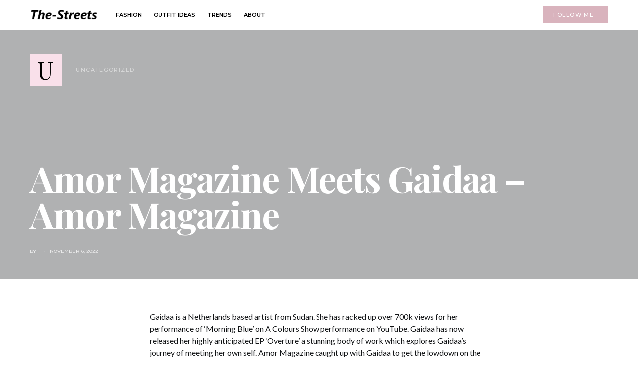

--- FILE ---
content_type: text/html; charset=UTF-8
request_url: https://www.the-streets.co.uk/amor-magazine-meets-gaidaa/
body_size: 15242
content:
<!doctype html>
<html lang="en-US">
<head><script>(function(w,i,g){w[g]=w[g]||[];if(typeof w[g].push=='function')w[g].push(i)})
(window,'GTM-NZTFNKK','google_tags_first_party');</script><script>(function(w,d,s,l){w[l]=w[l]||[];(function(){w[l].push(arguments);})('set', 'developer_id.dYzg1YT', true);
		w[l].push({'gtm.start':new Date().getTime(),event:'gtm.js'});var f=d.getElementsByTagName(s)[0],
		j=d.createElement(s);j.async=true;j.src='/t6rc/';
		f.parentNode.insertBefore(j,f);
		})(window,document,'script','dataLayer');</script>
	<meta charset="UTF-8" />
	<meta name="viewport" content="width=device-width, initial-scale=1" />
	<link rel="profile" href="https://gmpg.org/xfn/11" />
	<title>Amor Magazine Meets Gaidaa &#8211; Amor Magazine &#8211; The Streets | Fashion and Music</title>
<meta name='robots' content='max-image-preview:large' />
<link rel='dns-prefetch' href='//fonts.googleapis.com' />
<link rel="alternate" type="application/rss+xml" title="The Streets | Fashion and Music &raquo; Feed" href="https://www.the-streets.co.uk/feed/" />
<link rel="alternate" type="application/rss+xml" title="The Streets | Fashion and Music &raquo; Comments Feed" href="https://www.the-streets.co.uk/comments/feed/" />
<link rel="alternate" type="application/rss+xml" title="The Streets | Fashion and Music &raquo; Amor Magazine Meets Gaidaa &#8211; Amor Magazine Comments Feed" href="https://www.the-streets.co.uk/amor-magazine-meets-gaidaa/feed/" />
<link rel="alternate" title="oEmbed (JSON)" type="application/json+oembed" href="https://www.the-streets.co.uk/wp-json/oembed/1.0/embed?url=https%3A%2F%2Fwww.the-streets.co.uk%2Famor-magazine-meets-gaidaa%2F" />
<link rel="alternate" title="oEmbed (XML)" type="text/xml+oembed" href="https://www.the-streets.co.uk/wp-json/oembed/1.0/embed?url=https%3A%2F%2Fwww.the-streets.co.uk%2Famor-magazine-meets-gaidaa%2F&#038;format=xml" />
<style id='wp-img-auto-sizes-contain-inline-css'>
img:is([sizes=auto i],[sizes^="auto," i]){contain-intrinsic-size:3000px 1500px}
/*# sourceURL=wp-img-auto-sizes-contain-inline-css */
</style>
<style id='wp-emoji-styles-inline-css'>

	img.wp-smiley, img.emoji {
		display: inline !important;
		border: none !important;
		box-shadow: none !important;
		height: 1em !important;
		width: 1em !important;
		margin: 0 0.07em !important;
		vertical-align: -0.1em !important;
		background: none !important;
		padding: 0 !important;
	}
/*# sourceURL=wp-emoji-styles-inline-css */
</style>
<style id='wp-block-library-inline-css'>
:root{--wp-block-synced-color:#7a00df;--wp-block-synced-color--rgb:122,0,223;--wp-bound-block-color:var(--wp-block-synced-color);--wp-editor-canvas-background:#ddd;--wp-admin-theme-color:#007cba;--wp-admin-theme-color--rgb:0,124,186;--wp-admin-theme-color-darker-10:#006ba1;--wp-admin-theme-color-darker-10--rgb:0,107,160.5;--wp-admin-theme-color-darker-20:#005a87;--wp-admin-theme-color-darker-20--rgb:0,90,135;--wp-admin-border-width-focus:2px}@media (min-resolution:192dpi){:root{--wp-admin-border-width-focus:1.5px}}.wp-element-button{cursor:pointer}:root .has-very-light-gray-background-color{background-color:#eee}:root .has-very-dark-gray-background-color{background-color:#313131}:root .has-very-light-gray-color{color:#eee}:root .has-very-dark-gray-color{color:#313131}:root .has-vivid-green-cyan-to-vivid-cyan-blue-gradient-background{background:linear-gradient(135deg,#00d084,#0693e3)}:root .has-purple-crush-gradient-background{background:linear-gradient(135deg,#34e2e4,#4721fb 50%,#ab1dfe)}:root .has-hazy-dawn-gradient-background{background:linear-gradient(135deg,#faaca8,#dad0ec)}:root .has-subdued-olive-gradient-background{background:linear-gradient(135deg,#fafae1,#67a671)}:root .has-atomic-cream-gradient-background{background:linear-gradient(135deg,#fdd79a,#004a59)}:root .has-nightshade-gradient-background{background:linear-gradient(135deg,#330968,#31cdcf)}:root .has-midnight-gradient-background{background:linear-gradient(135deg,#020381,#2874fc)}:root{--wp--preset--font-size--normal:16px;--wp--preset--font-size--huge:42px}.has-regular-font-size{font-size:1em}.has-larger-font-size{font-size:2.625em}.has-normal-font-size{font-size:var(--wp--preset--font-size--normal)}.has-huge-font-size{font-size:var(--wp--preset--font-size--huge)}.has-text-align-center{text-align:center}.has-text-align-left{text-align:left}.has-text-align-right{text-align:right}.has-fit-text{white-space:nowrap!important}#end-resizable-editor-section{display:none}.aligncenter{clear:both}.items-justified-left{justify-content:flex-start}.items-justified-center{justify-content:center}.items-justified-right{justify-content:flex-end}.items-justified-space-between{justify-content:space-between}.screen-reader-text{border:0;clip-path:inset(50%);height:1px;margin:-1px;overflow:hidden;padding:0;position:absolute;width:1px;word-wrap:normal!important}.screen-reader-text:focus{background-color:#ddd;clip-path:none;color:#444;display:block;font-size:1em;height:auto;left:5px;line-height:normal;padding:15px 23px 14px;text-decoration:none;top:5px;width:auto;z-index:100000}html :where(.has-border-color){border-style:solid}html :where([style*=border-top-color]){border-top-style:solid}html :where([style*=border-right-color]){border-right-style:solid}html :where([style*=border-bottom-color]){border-bottom-style:solid}html :where([style*=border-left-color]){border-left-style:solid}html :where([style*=border-width]){border-style:solid}html :where([style*=border-top-width]){border-top-style:solid}html :where([style*=border-right-width]){border-right-style:solid}html :where([style*=border-bottom-width]){border-bottom-style:solid}html :where([style*=border-left-width]){border-left-style:solid}html :where(img[class*=wp-image-]){height:auto;max-width:100%}:where(figure){margin:0 0 1em}html :where(.is-position-sticky){--wp-admin--admin-bar--position-offset:var(--wp-admin--admin-bar--height,0px)}@media screen and (max-width:600px){html :where(.is-position-sticky){--wp-admin--admin-bar--position-offset:0px}}

/*# sourceURL=wp-block-library-inline-css */
</style><style id='global-styles-inline-css'>
:root{--wp--preset--aspect-ratio--square: 1;--wp--preset--aspect-ratio--4-3: 4/3;--wp--preset--aspect-ratio--3-4: 3/4;--wp--preset--aspect-ratio--3-2: 3/2;--wp--preset--aspect-ratio--2-3: 2/3;--wp--preset--aspect-ratio--16-9: 16/9;--wp--preset--aspect-ratio--9-16: 9/16;--wp--preset--color--black: #000000;--wp--preset--color--cyan-bluish-gray: #abb8c3;--wp--preset--color--white: #ffffff;--wp--preset--color--pale-pink: #f78da7;--wp--preset--color--vivid-red: #cf2e2e;--wp--preset--color--luminous-vivid-orange: #ff6900;--wp--preset--color--luminous-vivid-amber: #fcb900;--wp--preset--color--light-green-cyan: #7bdcb5;--wp--preset--color--vivid-green-cyan: #00d084;--wp--preset--color--pale-cyan-blue: #8ed1fc;--wp--preset--color--vivid-cyan-blue: #0693e3;--wp--preset--color--vivid-purple: #9b51e0;--wp--preset--gradient--vivid-cyan-blue-to-vivid-purple: linear-gradient(135deg,rgb(6,147,227) 0%,rgb(155,81,224) 100%);--wp--preset--gradient--light-green-cyan-to-vivid-green-cyan: linear-gradient(135deg,rgb(122,220,180) 0%,rgb(0,208,130) 100%);--wp--preset--gradient--luminous-vivid-amber-to-luminous-vivid-orange: linear-gradient(135deg,rgb(252,185,0) 0%,rgb(255,105,0) 100%);--wp--preset--gradient--luminous-vivid-orange-to-vivid-red: linear-gradient(135deg,rgb(255,105,0) 0%,rgb(207,46,46) 100%);--wp--preset--gradient--very-light-gray-to-cyan-bluish-gray: linear-gradient(135deg,rgb(238,238,238) 0%,rgb(169,184,195) 100%);--wp--preset--gradient--cool-to-warm-spectrum: linear-gradient(135deg,rgb(74,234,220) 0%,rgb(151,120,209) 20%,rgb(207,42,186) 40%,rgb(238,44,130) 60%,rgb(251,105,98) 80%,rgb(254,248,76) 100%);--wp--preset--gradient--blush-light-purple: linear-gradient(135deg,rgb(255,206,236) 0%,rgb(152,150,240) 100%);--wp--preset--gradient--blush-bordeaux: linear-gradient(135deg,rgb(254,205,165) 0%,rgb(254,45,45) 50%,rgb(107,0,62) 100%);--wp--preset--gradient--luminous-dusk: linear-gradient(135deg,rgb(255,203,112) 0%,rgb(199,81,192) 50%,rgb(65,88,208) 100%);--wp--preset--gradient--pale-ocean: linear-gradient(135deg,rgb(255,245,203) 0%,rgb(182,227,212) 50%,rgb(51,167,181) 100%);--wp--preset--gradient--electric-grass: linear-gradient(135deg,rgb(202,248,128) 0%,rgb(113,206,126) 100%);--wp--preset--gradient--midnight: linear-gradient(135deg,rgb(2,3,129) 0%,rgb(40,116,252) 100%);--wp--preset--font-size--small: 13px;--wp--preset--font-size--medium: 20px;--wp--preset--font-size--large: 36px;--wp--preset--font-size--x-large: 42px;--wp--preset--spacing--20: 0.44rem;--wp--preset--spacing--30: 0.67rem;--wp--preset--spacing--40: 1rem;--wp--preset--spacing--50: 1.5rem;--wp--preset--spacing--60: 2.25rem;--wp--preset--spacing--70: 3.38rem;--wp--preset--spacing--80: 5.06rem;--wp--preset--shadow--natural: 6px 6px 9px rgba(0, 0, 0, 0.2);--wp--preset--shadow--deep: 12px 12px 50px rgba(0, 0, 0, 0.4);--wp--preset--shadow--sharp: 6px 6px 0px rgba(0, 0, 0, 0.2);--wp--preset--shadow--outlined: 6px 6px 0px -3px rgb(255, 255, 255), 6px 6px rgb(0, 0, 0);--wp--preset--shadow--crisp: 6px 6px 0px rgb(0, 0, 0);}:where(.is-layout-flex){gap: 0.5em;}:where(.is-layout-grid){gap: 0.5em;}body .is-layout-flex{display: flex;}.is-layout-flex{flex-wrap: wrap;align-items: center;}.is-layout-flex > :is(*, div){margin: 0;}body .is-layout-grid{display: grid;}.is-layout-grid > :is(*, div){margin: 0;}:where(.wp-block-columns.is-layout-flex){gap: 2em;}:where(.wp-block-columns.is-layout-grid){gap: 2em;}:where(.wp-block-post-template.is-layout-flex){gap: 1.25em;}:where(.wp-block-post-template.is-layout-grid){gap: 1.25em;}.has-black-color{color: var(--wp--preset--color--black) !important;}.has-cyan-bluish-gray-color{color: var(--wp--preset--color--cyan-bluish-gray) !important;}.has-white-color{color: var(--wp--preset--color--white) !important;}.has-pale-pink-color{color: var(--wp--preset--color--pale-pink) !important;}.has-vivid-red-color{color: var(--wp--preset--color--vivid-red) !important;}.has-luminous-vivid-orange-color{color: var(--wp--preset--color--luminous-vivid-orange) !important;}.has-luminous-vivid-amber-color{color: var(--wp--preset--color--luminous-vivid-amber) !important;}.has-light-green-cyan-color{color: var(--wp--preset--color--light-green-cyan) !important;}.has-vivid-green-cyan-color{color: var(--wp--preset--color--vivid-green-cyan) !important;}.has-pale-cyan-blue-color{color: var(--wp--preset--color--pale-cyan-blue) !important;}.has-vivid-cyan-blue-color{color: var(--wp--preset--color--vivid-cyan-blue) !important;}.has-vivid-purple-color{color: var(--wp--preset--color--vivid-purple) !important;}.has-black-background-color{background-color: var(--wp--preset--color--black) !important;}.has-cyan-bluish-gray-background-color{background-color: var(--wp--preset--color--cyan-bluish-gray) !important;}.has-white-background-color{background-color: var(--wp--preset--color--white) !important;}.has-pale-pink-background-color{background-color: var(--wp--preset--color--pale-pink) !important;}.has-vivid-red-background-color{background-color: var(--wp--preset--color--vivid-red) !important;}.has-luminous-vivid-orange-background-color{background-color: var(--wp--preset--color--luminous-vivid-orange) !important;}.has-luminous-vivid-amber-background-color{background-color: var(--wp--preset--color--luminous-vivid-amber) !important;}.has-light-green-cyan-background-color{background-color: var(--wp--preset--color--light-green-cyan) !important;}.has-vivid-green-cyan-background-color{background-color: var(--wp--preset--color--vivid-green-cyan) !important;}.has-pale-cyan-blue-background-color{background-color: var(--wp--preset--color--pale-cyan-blue) !important;}.has-vivid-cyan-blue-background-color{background-color: var(--wp--preset--color--vivid-cyan-blue) !important;}.has-vivid-purple-background-color{background-color: var(--wp--preset--color--vivid-purple) !important;}.has-black-border-color{border-color: var(--wp--preset--color--black) !important;}.has-cyan-bluish-gray-border-color{border-color: var(--wp--preset--color--cyan-bluish-gray) !important;}.has-white-border-color{border-color: var(--wp--preset--color--white) !important;}.has-pale-pink-border-color{border-color: var(--wp--preset--color--pale-pink) !important;}.has-vivid-red-border-color{border-color: var(--wp--preset--color--vivid-red) !important;}.has-luminous-vivid-orange-border-color{border-color: var(--wp--preset--color--luminous-vivid-orange) !important;}.has-luminous-vivid-amber-border-color{border-color: var(--wp--preset--color--luminous-vivid-amber) !important;}.has-light-green-cyan-border-color{border-color: var(--wp--preset--color--light-green-cyan) !important;}.has-vivid-green-cyan-border-color{border-color: var(--wp--preset--color--vivid-green-cyan) !important;}.has-pale-cyan-blue-border-color{border-color: var(--wp--preset--color--pale-cyan-blue) !important;}.has-vivid-cyan-blue-border-color{border-color: var(--wp--preset--color--vivid-cyan-blue) !important;}.has-vivid-purple-border-color{border-color: var(--wp--preset--color--vivid-purple) !important;}.has-vivid-cyan-blue-to-vivid-purple-gradient-background{background: var(--wp--preset--gradient--vivid-cyan-blue-to-vivid-purple) !important;}.has-light-green-cyan-to-vivid-green-cyan-gradient-background{background: var(--wp--preset--gradient--light-green-cyan-to-vivid-green-cyan) !important;}.has-luminous-vivid-amber-to-luminous-vivid-orange-gradient-background{background: var(--wp--preset--gradient--luminous-vivid-amber-to-luminous-vivid-orange) !important;}.has-luminous-vivid-orange-to-vivid-red-gradient-background{background: var(--wp--preset--gradient--luminous-vivid-orange-to-vivid-red) !important;}.has-very-light-gray-to-cyan-bluish-gray-gradient-background{background: var(--wp--preset--gradient--very-light-gray-to-cyan-bluish-gray) !important;}.has-cool-to-warm-spectrum-gradient-background{background: var(--wp--preset--gradient--cool-to-warm-spectrum) !important;}.has-blush-light-purple-gradient-background{background: var(--wp--preset--gradient--blush-light-purple) !important;}.has-blush-bordeaux-gradient-background{background: var(--wp--preset--gradient--blush-bordeaux) !important;}.has-luminous-dusk-gradient-background{background: var(--wp--preset--gradient--luminous-dusk) !important;}.has-pale-ocean-gradient-background{background: var(--wp--preset--gradient--pale-ocean) !important;}.has-electric-grass-gradient-background{background: var(--wp--preset--gradient--electric-grass) !important;}.has-midnight-gradient-background{background: var(--wp--preset--gradient--midnight) !important;}.has-small-font-size{font-size: var(--wp--preset--font-size--small) !important;}.has-medium-font-size{font-size: var(--wp--preset--font-size--medium) !important;}.has-large-font-size{font-size: var(--wp--preset--font-size--large) !important;}.has-x-large-font-size{font-size: var(--wp--preset--font-size--x-large) !important;}
/*# sourceURL=global-styles-inline-css */
</style>

<style id='classic-theme-styles-inline-css'>
/*! This file is auto-generated */
.wp-block-button__link{color:#fff;background-color:#32373c;border-radius:9999px;box-shadow:none;text-decoration:none;padding:calc(.667em + 2px) calc(1.333em + 2px);font-size:1.125em}.wp-block-file__button{background:#32373c;color:#fff;text-decoration:none}
/*# sourceURL=/wp-includes/css/classic-themes.min.css */
</style>
<link rel='stylesheet' id='csco-styles-css' href='https://www.the-streets.co.uk/wp-content/themes/squaretype/style.css?ver=2.1.1' media='all' />
<style id='csco-styles-inline-css'>
.searchwp-live-search-no-min-chars:after { content: "Continue typing" }
a:hover, .entry-content a, .must-log-in a, blockquote:before, .cs-bg-dark .pk-social-links-scheme-bold:not(.pk-social-links-scheme-light-rounded) .pk-social-links-link .pk-social-links-icon, .subscribe-title{color:#d9b3bd;}button, input[type="button"], input[type="reset"], input[type="submit"], .button, article .cs-overlay .post-categories a:hover, .post-prev-next .link-arrow, .post-format-icon > a, .cs-list-articles > li > a:hover:before, .pk-bg-primary, .pk-button-primary, .pk-badge-primary, h2.pk-heading-numbered:before, .cs-video-tools-default .cs-player-control:hover, .cs-bg-dark .pk-social-links-scheme-light-rounded .pk-social-links-link:hover .pk-social-links-icon, .footer-instagram .pk-instagram-username, .post-sidebar-shares .pk-share-buttons-link .pk-share-buttons-count, .wp-block-button .wp-block-button__link:not(.has-background), h2.is-style-cnvs-heading-numbered:before, .pk-featured-categories-vertical-list .pk-featured-count, .cnvs-block-posts-sidebar .cnvs-post-number, .adp-popup-type-notification-box .adp-popup-button, .adp-popup-type-notification-bar .adp-popup-button{background-color:#d9b3bd;}.cs-overlay-background:after, .cs-overlay-hover:hover .cs-overlay-background:after, .cs-overlay-hover:focus .cs-overlay-background:after, .cs-hero .hero-list .cs-post-thumbnail:hover a:after, .gallery-type-justified .gallery-item > .caption, .pk-zoom-icon-popup:after, .pk-widget-posts .pk-post-thumbnail:hover a:after{background-color:rgba(10,10,10,0.3);}.navbar-primary, .offcanvas-header{background-color:#FFFFFF;}.navbar-nav > .menu-item > a .pk-badge:after{border-color:#FFFFFF;}.navbar-nav .menu-item:not(.cs-mega-menu) .sub-menu, .navbar-nav .cs-mega-menu-has-categories .cs-mm-categories, .navbar-primary .navbar-dropdown-container{background-color:#f5f3f6;}.navbar-nav > li.menu-item-has-children > .sub-menu:after, .navbar-primary .navbar-dropdown-container:after{border-bottom-color:#f5f3f6;}button, input[type="button"], input[type="reset"], input[type="submit"], .wp-block-button:not(.is-style-squared) .wp-block-button__link, .button, .pk-button, .pk-scroll-to-top, .cs-overlay .post-categories a, .site-search [type="search"], .subcategories .cs-nav-link, .post-header .pk-share-buttons-wrap .pk-share-buttons-link, .pk-dropcap-borders:first-letter, .pk-dropcap-bg-inverse:first-letter, .pk-dropcap-bg-light:first-letter, .widget-area .pk-subscribe-with-name input[type="text"], .widget-area .pk-subscribe-with-name button, .widget-area .pk-subscribe-with-bg input[type="text"], .widget-area .pk-subscribe-with-bg button, .footer-instagram .instagram-username, .adp-popup-type-notification-box .adp-popup-button, .adp-popup-type-notification-bar .adp-popup-button{border-radius:0;}.cs-input-group input[type="search"], .pk-subscribe-form-wrap input[type="text"]:first-child{border-top-left-radius:0;border-bottom-left-radius:0;}.navbar-nav .sub-menu{border-radius:0;}.post-media figure, .entry-thumbnail, .cs-post-thumbnail, .pk-overlay-thumbnail, .pk-post-thumbnail, .cs-hero-layout-boxed{border-radius:0;}.meta-category .char{border-radius:0;}body{font-family:Lato;font-size:1rem;font-weight:400;letter-spacing:0px;}.cs-font-primary, button, .button, input[type="button"], input[type="reset"], input[type="submit"], .no-comments, .text-action, .archive-wrap .more-link, .share-total, .nav-links, .comment-reply-link, .post-tags .title-tags, .post-sidebar-tags a, .meta-category a, .read-more, .post-prev-next .link-text, .navigation.pagination .nav-links > span, .navigation.pagination .nav-links > a, .subcategories .cs-nav-link, .widget_categories ul li a, .entry-meta-details .pk-share-buttons-count, .entry-meta-details .pk-share-buttons-label, .pk-font-primary, .navbar-dropdown-btn-follow, .footer-instagram .instagram-username, .navbar-follow-instagram .navbar-follow-text, .navbar-follow-youtube .navbar-follow-text, .navbar-follow-facebook .navbar-follow-text, .pk-twitter-counters .number, .pk-instagram-counters .number, .navbar-follow .navbar-follow-counters .number, .footer-instagram .pk-instagram-username{font-family:Montserrat;font-size:0.6875rem;font-weight:500;letter-spacing:0.125em;text-transform:uppercase;}.wp-block-button .wp-block-button__link, .abr-review-item .abr-review-name{font-family:Montserrat;font-size:0.6875rem;font-weight:500;letter-spacing:0.125em;text-transform:uppercase;}input[type="text"], input[type="email"], input[type="url"], input[type="password"], input[type="search"], input[type="number"], input[type="tel"], input[type="range"], input[type="date"], input[type="month"], input[type="week"], input[type="time"], input[type="datetime"], input[type="datetime-local"], input[type="color"], select, textarea, label, .cs-font-secondary, .post-meta, .archive-count, .page-subtitle, .site-description, figcaption, .post-tags a, .tagcloud a, .wp-block-image figcaption, .wp-block-audio figcaption, .wp-block-embed figcaption, .wp-block-pullquote cite, .wp-block-pullquote footer, .wp-block-pullquote .wp-block-pullquote__citation, .post-format-icon, .comment-metadata, .says, .logged-in-as, .must-log-in, .wp-caption-text, .widget_rss ul li .rss-date, blockquote cite, .wp-block-quote cite, div[class*="meta-"], span[class*="meta-"], .navbar-brand .tagline, small, .post-sidebar-shares .total-shares, .cs-breadcrumbs, .cs-homepage-category-count, .navbar-follow-counters, .searchwp-live-search-no-results em, .searchwp-live-search-no-min-chars:after, .pk-font-secondary, .pk-instagram-counters, .pk-twitter-counters, .footer-copyright, .pk-instagram-item .pk-instagram-data .pk-meta, .navbar-follow-button .navbar-follow-text, .archive-timeline .entry-date, .archive-wrap .archive-timeline .entry-date span, .cs-video-tools-large .cs-tooltip, .abr-badge-primary{font-family:Montserrat;font-size:0.625rem;font-weight:500;letter-spacing:0px;text-transform:uppercase;}.meta-category a .char{font-family:Playfair Display;font-weight:400;text-transform:uppercase;}.entry-excerpt{font-size:0.875rem;line-height:1.5;}.entry-content{font-family:inherit;font-size:1rem;letter-spacing:inherit;}.site-title{font-family:hg-grotesk,-apple-system, BlinkMacSystemFont, "Segoe UI", Roboto, "Helvetica Neue", Arial, sans-serif, "Apple Color Emoji", "Segoe UI Emoji", "Segoe UI Symbol", "Noto Color Emoji";font-size:1.875rem;font-weight:700;text-transform:none;}.footer-title{font-family:hg-grotesk,-apple-system, BlinkMacSystemFont, "Segoe UI", Roboto, "Helvetica Neue", Arial, sans-serif, "Apple Color Emoji", "Segoe UI Emoji", "Segoe UI Symbol", "Noto Color Emoji";font-size:1.875rem;font-weight:700;text-transform:none;}h1, h2, h3, h4, h5, h6, .h1, .h2, .h3, .h4, .h5, .h6, .comment-author .fn, blockquote, .pk-font-heading, .post-sidebar-date .reader-text, .wp-block-quote, .wp-block-cover .wp-block-cover-image-text, .wp-block-cover .wp-block-cover-text, .wp-block-cover h2, .wp-block-cover-image .wp-block-cover-image-text, .wp-block-cover-image .wp-block-cover-text, .wp-block-cover-image h2, .wp-block-pullquote p, p.has-drop-cap:not(:focus):first-letter, .pk-font-heading, .cnvs-block-tabs .cnvs-block-tabs-button a{font-family:Playfair Display;font-weight:700;letter-spacing:-0.025em;text-transform:none;}.title-block, .pk-font-block, .pk-widget-contributors .pk-author-posts > h6, .cnvs-block-section-heading{font-family:Montserrat;font-size:0.75rem;font-weight:600;letter-spacing:0.075em;text-transform:uppercase;color:#000000;}.navbar-nav > li > a, .cs-mega-menu-child > a, .widget_archive li, .widget_categories li, .widget_meta li a, .widget_nav_menu .menu > li > a, .widget_pages .page_item a{font-family:Montserrat;font-size:0.6875rem;font-weight:600;text-transform:uppercase;}.navbar-nav .sub-menu > li > a, .widget_categories .children li a, .widget_nav_menu .sub-menu > li > a{font-family:Montserrat;font-size:0.75rem;font-weight:400;letter-spacing:0px;text-transform:none;}.navbar-primary .navbar-wrap, .navbar-primary .navbar-content{height:60px;}.offcanvas-header{flex:0 0 60px;}.post-sidebar-shares{top:calc( 60px + 20px );}.admin-bar .post-sidebar-shares{top:calc( 60px + 52px );}.header-large .post-sidebar-shares{top:calc( 60px * 2 + 52px );}.header-large.admin-bar .post-sidebar-shares{top:calc( 60px * 2 + 52px );}.cs-hero-layout-fullwidth{min-height:auto;}.cs-hero-layout .cs-overlay-background:after{background-color:rgba(10,10,10,0.35);}.cs-hero-layout .hero-list{background-color:#ffffff;}@media (max-width: 599px){.pk-subscribe-with-name input[type="text"], .pk-subscribe-with-bg input[type="text"]{border-radius:0;}}
/*# sourceURL=csco-styles-inline-css */
</style>
<link rel='stylesheet' id='09802c362dc082d56b5475c06714f621-css' href='//fonts.googleapis.com/css?family=Lato%3Aregular%2Cregular%2Citalic%2C500%2C600%2C700%2C700italic&#038;ver=2.1.1' media='all' />
<link rel='stylesheet' id='78a9c6b3048a195c3627dd0db016b98b-css' href='//fonts.googleapis.com/css?family=Montserrat%3A500%2Cregular%2C500%2C600%2C700&#038;ver=2.1.1' media='all' />
<link rel='stylesheet' id='22158253cc2e347e5f7925df0dc45a9b-css' href='//fonts.googleapis.com/css?family=Playfair+Display%3Aregular&#038;ver=2.1.1' media='all' />
<link rel='stylesheet' id='cd03bba4df111c7661d7320c344d6d83-css' href='//fonts.googleapis.com/css?family=Playfair+Display%3A700&#038;ver=2.1.1' media='all' />
<link rel='stylesheet' id='376db17254fb7def71c704a3ccc30ad6-css' href='//fonts.googleapis.com/css?family=Montserrat%3A600&#038;ver=2.1.1' media='all' />
<link rel='stylesheet' id='a171e01197ca0c7babcdb28de9886b37-css' href='//fonts.googleapis.com/css?family=Montserrat%3Aregular&#038;ver=2.1.1' media='all' />
<script src="https://www.the-streets.co.uk/wp-includes/js/jquery/jquery.min.js?ver=3.7.1" id="jquery-core-js"></script>
<script src="https://www.the-streets.co.uk/wp-includes/js/jquery/jquery-migrate.min.js?ver=3.4.1" id="jquery-migrate-js"></script>
<link rel="https://api.w.org/" href="https://www.the-streets.co.uk/wp-json/" /><link rel="alternate" title="JSON" type="application/json" href="https://www.the-streets.co.uk/wp-json/wp/v2/posts/16867" /><link rel="EditURI" type="application/rsd+xml" title="RSD" href="https://www.the-streets.co.uk/xmlrpc.php?rsd" />

<link rel="canonical" href="https://www.the-streets.co.uk/amor-magazine-meets-gaidaa/" />
<link rel='shortlink' href='https://www.the-streets.co.uk/?p=16867' />
		<style id="wp-custom-css">
			.entry-content h2 a {color:#000000!important;} 
.entry-content h3 a {color:#000000!important;}
.entry-content h4 a {color:#000000!important;} 
.wp-block-buttons {justify-content: center;}
.wp-block-button__link {background:#000000!important;}		</style>
		</head>

<body class="wp-singular post-template-default single single-post postid-16867 single-format-standard wp-embed-responsive wp-theme-squaretype cs-page-layout-disabled header-compact navbar-width-boxed navbar-alignment-left navbar-sticky-enabled navbar-smart-enabled sticky-sidebar-enabled stick-to-bottom large-section-enabled block-align-enabled">

	<div class="site-overlay"></div>

	<div class="offcanvas">

		<div class="offcanvas-header">

			
			<nav class="navbar navbar-offcanvas">

									<a class="navbar-brand" href="https://www.the-streets.co.uk/" rel="home">
						<img src="https://www.the-streets.co.uk/wp-content/uploads/2021/03/the-streets-logo@2x.png"  alt="The Streets | Fashion and Music" >					</a>
					
				<button type="button" class="toggle-offcanvas">
					<i class="cs-icon cs-icon-x"></i>
				</button>

			</nav>

			
		</div>

		<aside class="offcanvas-sidebar">
			<div class="offcanvas-inner widget-area">
				<div class="widget widget_nav_menu cs-d-lg-none"><div class="menu-primary-container"><ul id="menu-primary" class="menu"><li id="menu-item-2184" class="menu-item menu-item-type-taxonomy menu-item-object-category menu-item-2184"><a href="https://www.the-streets.co.uk/category/fashion/">Fashion</a></li>
<li id="menu-item-2185" class="menu-item menu-item-type-taxonomy menu-item-object-category menu-item-2185"><a href="https://www.the-streets.co.uk/category/outfit-ideas/">Outfit Ideas</a></li>
<li id="menu-item-2187" class="menu-item menu-item-type-taxonomy menu-item-object-category menu-item-2187"><a href="https://www.the-streets.co.uk/category/trends/">Trends</a></li>
<li id="menu-item-3429" class="menu-item menu-item-type-post_type menu-item-object-page menu-item-3429"><a href="https://www.the-streets.co.uk/about-us/">About</a></li>
</ul></div></div>
							</div>
		</aside>
	</div>

<div id="page" class="site">

	
	<div class="site-inner">

		
		<header id="masthead" class="site-header">
			


<nav class="navbar navbar-primary ">

	
	<div class="navbar-wrap ">

		<div class="navbar-container">

			<div class="navbar-content">

				<div class="navbar-col">
							<button type="button" class="navbar-toggle-offcanvas toggle-offcanvas  cs-d-lg-none">
			<i class="cs-icon cs-icon-menu"></i>
		</button>
				<div class="navbar-brand">
							<a href="https://www.the-streets.co.uk/" rel="home">
					<img src="https://www.the-streets.co.uk/wp-content/uploads/2021/03/the-streets-logo@2x.png"  alt="The Streets | Fashion and Music" >				</a>
						</div>
		<ul id="menu-primary-1" class="navbar-nav "><li class="menu-item menu-item-type-taxonomy menu-item-object-category menu-item-2184"><a href="https://www.the-streets.co.uk/category/fashion/"><span>Fashion</span></a></li>
<li class="menu-item menu-item-type-taxonomy menu-item-object-category menu-item-2185"><a href="https://www.the-streets.co.uk/category/outfit-ideas/"><span>Outfit Ideas</span></a></li>
<li class="menu-item menu-item-type-taxonomy menu-item-object-category menu-item-2187"><a href="https://www.the-streets.co.uk/category/trends/"><span>Trends</span></a></li>
<li class="menu-item menu-item-type-post_type menu-item-object-page menu-item-3429"><a href="https://www.the-streets.co.uk/about-us/"><span>About</span></a></li>
</ul>				</div>

				<div class="navbar-col">
									</div>

				<div class="navbar-col">
								<div class="navbar-follow navbar-follow-button">
				<a class="button navbar-follow-btn" href="https://www.instagram.com/thestreets99/" target="_blank">
					Follow Me <i class="pk-icon pk-icon-instagram"></i>				</a>
			</div>
							</div>

			</div><!-- .navbar-content -->

		</div><!-- .navbar-container -->

	</div><!-- .navbar-wrap -->

	
<div class="site-search-wrap" id="search">
	<div class="site-search">
		<div class="cs-container">
			<div class="search-form-wrap">
				
<form role="search" method="get" class="search-form" action="https://www.the-streets.co.uk/">
	<label class="sr-only">Search for:</label>
	<div class="cs-input-group">
		<input type="search" value="" name="s" class="search-field" placeholder="Enter your search topic" required>
		<button type="submit" class="search-submit">Search</button>
	</div>
</form>
				<span class="search-close"></span>
			</div>
		</div>
	</div>
</div>

</nav><!-- .navbar -->
		</header><!-- #masthead -->

		
		<div class="site-primary">

			
			<div class="site-content sidebar-disabled post-sidebar-disabled">

				
<section class="entry-header entry-header entry-header-large cs-video-wrap cs-overlay-ratio cs-ratio-wide">
	<div class="entry-overlay cs-overlay-background">
						<span class="cs-overlay-blank"></span>
	</div>

	<div class="entry-header-inner cs-bg-dark">

		
					<div class="entry-details">
				
				<div class="meta-category"><a class="category-style" href="https://www.the-streets.co.uk/category/uncategorized/"><span style="background:#F9E0EA" class="char ">U</span><span class="label">Uncategorized</span></a></div>			</div>
		
		<h1 class="entry-title">Amor Magazine Meets Gaidaa &#8211; Amor Magazine</h1>
		<ul class="post-meta"><li class="meta-author"><span class="by">by</span><span class="author"><a class="url fn n" href="https://www.the-streets.co.uk/author/" title="View all posts by "></a></span></li><li class="meta-date">November 6, 2022</li></ul>
		
	</div>

</section>

				<div class="cs-container">

					
					<div id="content" class="main-content">

						
	<div id="primary" class="content-area">

		
		<main id="main" class="site-main">

			
			
				
					
<article class=" entry-preview entry post-16867 post type-post status-publish format-standard category-uncategorized">

	
	<!-- Full Post Layout -->
	
				<div class="entry-container">
				
	<!-- Full Post Layout and Full Content -->
	<div class="entry-content-wrap">

		
		<div class="entry-content">

			<p>Gaidaa is a Netherlands based artist from Sudan. She has racked up over 700k views for her performance of ‘Morning Blue’ on A Colours Show performance on YouTube. Gaidaa has now released her highly anticipated EP ‘Overture’ a stunning body of work which explores Gaidaa’s journey of meeting her own self. Amor Magazine caught up with Gaidaa to get the lowdown on the rising artist.</p>
<p><strong>Tell us about your new EP ‘Overture’ how was the process creating it &amp; what was your inspiration behind the EP ?</strong></p>
<p>It’s been a super hectic process to be honest. It’s been like two years of figuring out what the hell I’m doing, realising I can actually pursue music, and finding parts of myself, and just creating my world essentially. In the process of creating this EP I really had to break down myself to build back up, and didn’t always have the tools. I started with no plan whatsoever, and I still don’t have a plan, but I’ve never been more sure about what I’m doing. This EP captures my journey to get to this point; an introduction to something far more substantial; meeting myself haha.</p>
<p><strong> What is your favourite track on the EP?</strong></p>
<p>I don’t know if I have a favourite track really, each track has its own story and reason for being on the project, but I think I had the most fun creating ‘Say Yes’ featuring my good friend Joshua J, though. It’s the final track of the EP, and only made onto the project once it was supposedly already complete haha, but I’m really happy it made it on. It was one of the first times me and my friends met up after the Netherlands started slowly opening up from lockdown, and the song was basically recorded by accident haha. It’s about exactly how I feel these days, about making the active choice to not make fear based decisions anymore, to make myself open to receiving good things in my life, and to listen to the universe. To be perceptive and receptive, and knowing that the key to everything is being open.</p>
<p><strong> What can we expect from the new video to ‘Falling Higher’?</strong></p>
<p>I Actually haven’t started filming the video yet, there’s been so many delays since we’ve started trying to, but we are finally about to start shooting. Originally we were supposed to film it in New York back in February times, but due to COVID all flights got cancelled, and well then the rest happened haha. Now we’re gonna be filming it in Amsterdam, but I’m actually really excited because my best friend and art director Segraphy is gonna be directing the video, so I’m curious as to how it’ll all turn out. Expect me, but cooler than in the last video lol.</p>
<p><strong> How did you get your start in music?</strong></p>
<p>I’ve always been singing, my dad’s also a musician so I think it’s just in me but when I was 16 I was living in the UK in Bristol, and I’m pretty sure that’s when I had my first ever studio experiences. I was trynna make songs, and I’d send them around to school friends, so a bunch of people from school would like know my songs through WhatsApp haha. I’d always been posting little videos on my instagram, and when I moved back from the UK I linked up with Full Crate (leading to “A Storm On A Summer’s Day”) and started doing all these little gigs. I would always pull up with my guitar (and the 2 chords I know), and freestyle my whole set, cause I had no songs and didn’t just wanna do covers lol. Those were the days though, pretty sure that’s me in my essence haha.</p>
<p><strong>Who are your musical inspirations?</strong></p>
<p>I’m sure there’s a lot of people I’m influenced by subconsciously, but half the time I don’t even know what I’m listening to I just internalise haha. People like Hiatus Kaiyote, Amy Winehouse, Erykah Badu, Frank Ocean, Jazmine sullivan, India Arie, Anderson Paak, Dwele.. I could go on and on haha.</p>
<p><img alt='sudanese-singer-introduces-her-eclectic-sound-on-debut-ep-overture-1-7895387' src='http://amormagazine.co.uk/wp-content/uploads/2022/11/sudanese-singer-introduces-her-eclectic-sound-on-debut-ep-overture-1-7895387.jpg' /></p>
<p><strong>How do you want people to see you as an artist?</strong></p>
<p>As real I guess, I hope people can see themselves in me, cause I’m as normal as it gets haha. I’m just a person, that has a deep love and appreciation for music. I wanna keep trying things and exploring and just doing me to be honest. I mean it’s up to people how they see me, but as an artist I do hope that people see me as someone honest, that thinks for themselves, that makes what they want.</p>
<p><strong>How has your journey been in the music industry so far any surprises you did not expect?</strong></p>
<p>It’s been interesting haha. I’m really not an industry person is what I’m realising, there’s so much I don’t know and don’t get. I’m realising more and more that I just want to make music and I don’t really care about the rest, but obviously that’s not how it works haha, not yet at least. I’ve had to learn to be a lot more business minded, and not to take things personally, not that, that surprised me, but I’m getting better at being stern and clear about what I want.</p>
<p><strong>What empowers you as a woman?</strong></p>
<p>I don’t really know, in life in general I’m in a headspace where I’ve never felt this free and ready to take on the world. Specifically as a woman as much as more often than not this world tries to convince me otherwise, knowing the things I can endure, and ignoring literally anything anyone tries to tell me I can and can’t do. My mom is the most badass person I know, and also the most ambitious and hardworking. I’ve done so much self work that I feel pretty empowered most of the time, I know for a fact I can do literally whatever I want.</p>
<p><strong>Who is currently on your playlist?</strong></p>
<p>Emmavie is literally always in my playlist. She’s this super dope artist from London, her latest project with Alfa Mist ‘Epoch’ is constantly on replay. Healing music man.</p>
<p><strong>What’s next for GAIDAA?</strong></p>
<p>My debut EP just came out so I’m just going with the flow haha, whatever comes on my path. I have my first ever headline show(s) coming up in the Netherlands, so that’s definitely exciting. But for the rest I’m just taking it day by day, I’m overwhelmed by the love I’ve received in response to the project so far, so imma just let all that sink in haha.</p>
<p>You can stream Overture below.</p>
<p>You can connect with Gaidaa on:</p>
<p><strong>Instagram</strong> <strong>@Gaidaaonthewebs</strong></p>
<p>Words: @gyallikeannie</p>

		</div>
		

<section class="post-author">

	<div class="authors-default">

			<div class="author-wrap">
			<div class="author">
				<div class="author-avatar">
					<a href="https://www.the-streets.co.uk/author/thestreetsuk/" rel="author">
						<img alt='' src='https://secure.gravatar.com/avatar/2796928fea7aa3893b419c25ddbfaf8316b294ada9ee025ec2dc7f6c55d47366?s=120&#038;d=mm&#038;r=g' srcset='https://secure.gravatar.com/avatar/2796928fea7aa3893b419c25ddbfaf8316b294ada9ee025ec2dc7f6c55d47366?s=240&#038;d=mm&#038;r=g 2x' class='avatar avatar-120 photo' height='120' width='120' decoding='async'/>					</a>
				</div>
				<div class="author-description">
					<h5 class="title-author">
						<span class="fn">
							<a href="https://www.the-streets.co.uk/author/thestreetsuk/" rel="author">
								thestreetsuk							</a>
						</span>
					</h5>
					<p class="note"></p>
									</div>
			</div>
		</div>
	
	</div>

</section>




<div class="post-comments post-comments-button" id="comments-hide">

	
	
		<div id="respond" class="comment-respond">
		<h5 id="reply-title" class="title-block title-comment-reply">Leave a Reply <small><a rel="nofollow" id="cancel-comment-reply-link" href="/amor-magazine-meets-gaidaa/#respond" style="display:none;">Cancel reply</a></small></h5><form action="https://www.the-streets.co.uk/wp-comments-post.php" method="post" id="commentform" class="comment-form"><p class="comment-notes"><span id="email-notes">Your email address will not be published.</span> <span class="required-field-message">Required fields are marked <span class="required">*</span></span></p><p class="comment-form-comment"><label for="comment">Comment <span class="required">*</span></label> <textarea id="comment" name="comment" cols="45" rows="8" maxlength="65525" required></textarea></p><p class="comment-form-author"><label for="author">Name <span class="required">*</span></label> <input id="author" name="author" type="text" value="" size="30" maxlength="245" autocomplete="name" required /></p>
<p class="comment-form-email"><label for="email">Email <span class="required">*</span></label> <input id="email" name="email" type="email" value="" size="30" maxlength="100" aria-describedby="email-notes" autocomplete="email" required /></p>
<p class="comment-form-url"><label for="url">Website</label> <input id="url" name="url" type="url" value="" size="30" maxlength="200" autocomplete="url" /></p>
<p class="comment-form-cookies-consent"><input id="wp-comment-cookies-consent" name="wp-comment-cookies-consent" type="checkbox" value="yes" /> <label for="wp-comment-cookies-consent">Save my name, email, and website in this browser for the next time I comment.</label></p>
<p class="form-submit"><input name="submit" type="submit" id="submit" class="submit" value="Post Comment" /> <input type='hidden' name='comment_post_ID' value='16867' id='comment_post_ID' />
<input type='hidden' name='comment_parent' id='comment_parent' value='0' />
</p></form>	</div><!-- #respond -->
	
</div><!-- .comments-area -->

	<div class="post-comments-show" id="comments">
		<button>View Comments (0)</button>
	</div>

	</div>

				</div>
			
	
</article>

					<div class="post-prev-next">
						<a class="link-item prev-link" href="https://www.the-streets.co.uk/the-best-beauty-brands-in-singapore/">
					<div class="link-content">
						<div class="link-label">
							<span class="link-arrow"></span><span class="link-text"> — Previous article</span>
						</div>

						<h2 class="entry-title">
							The best beauty brands in Singapore - Amor Magazine						</h2>
					</div>
				</a>
							<a class="link-item next-link" href="https://www.the-streets.co.uk/skincare-routines-from-professionals/">
					<div class="link-content">
						<div class="link-label">
							<span class="link-text">Next article — </span><span class="link-arrow"></span>
						</div>

						<h2 class="entry-title">
							Skincare Routines from Professionals - Amor Magazine						</h2>
					</div>
				</a>
				</div>
		<section class="post-archive archive-related">

			<div class="archive-wrap">

				
				<div class="title-block-wrap">
					<h5 class="title-block">
						You May Also Like					</h5>
				</div>

				<div class="archive-main archive-list  archive-heading-medium archive-borders-disabled archive-shadow-enabled archive-scale-disabled">

					
<article class="entry-preview post-15807 post type-post status-publish format-standard category-uncategorized">
	<div class="post-outer">
		
		
		<div class="post-inner">
			<div class="meta-category"><a class="category-style" href="https://www.the-streets.co.uk/category/uncategorized/"><span style="background:#F9E0EA" class="char ">U</span><span class="label">Uncategorized</span></a></div>			<header class="entry-header">
				<h2 class="entry-title"><a href="https://www.the-streets.co.uk/rita-ora-takes-over-elle-magazine/" rel="bookmark">RITA ORA TAKES OVER ELLE MAGAZINE!!</a></h2><ul class="post-meta"><li class="meta-author"><span class="by">by</span><span class="author"><a class="url fn n" href="https://www.the-streets.co.uk/author/thestreetsuk/" title="View all posts by thestreetsuk">thestreetsuk</a></span></li><li class="meta-date">November 6, 2022</li></ul>			</header>

							<div class="entry-details">
											<div class="entry-excerpt">
							Wardah Sempa April 18, 2013 You’ve gotta love how well Rita’s been doing, since she has scored a&hellip;						</div>
					
									</div>
			
		</div><!-- .post-inner -->

	</div><!-- .post-outer -->
</article>

<article class="entry-preview post-15895 post type-post status-publish format-standard category-uncategorized">
	<div class="post-outer">
		
		
		<div class="post-inner">
			<div class="meta-category"><a class="category-style" href="https://www.the-streets.co.uk/category/uncategorized/"><span style="background:#F9E0EA" class="char ">U</span><span class="label">Uncategorized</span></a></div>			<header class="entry-header">
				<h2 class="entry-title"><a href="https://www.the-streets.co.uk/jara-wine-our-new-favourite-fashion-label/" rel="bookmark">Jara Wine: Our New Favourite Fashion Label.</a></h2><ul class="post-meta"><li class="meta-author"><span class="by">by</span><span class="author"><a class="url fn n" href="https://www.the-streets.co.uk/author/thestreetsuk/" title="View all posts by thestreetsuk">thestreetsuk</a></span></li><li class="meta-date">November 6, 2022</li></ul>			</header>

							<div class="entry-details">
											<div class="entry-excerpt">
							Here at AMOR, we’re always on the lookout for brand new styles which are bang on trend, and&hellip;						</div>
					
									</div>
			
		</div><!-- .post-inner -->

	</div><!-- .post-outer -->
</article>

<article class="entry-preview post-16408 post type-post status-publish format-standard category-uncategorized">
	<div class="post-outer">
		
		
		<div class="post-inner">
			<div class="meta-category"><a class="category-style" href="https://www.the-streets.co.uk/category/uncategorized/"><span style="background:#F9E0EA" class="char ">U</span><span class="label">Uncategorized</span></a></div>			<header class="entry-header">
				<h2 class="entry-title"><a href="https://www.the-streets.co.uk/bad-gal-riri-keeps-it-casual-at-the-billboard-music-awards/" rel="bookmark">Bad Gal Riri keeps it casual at the Billboard Music Awards! – Amor Magazine</a></h2><ul class="post-meta"><li class="meta-author"><span class="by">by</span><span class="author"><a class="url fn n" href="https://www.the-streets.co.uk/author/thestreetsuk/" title="View all posts by thestreetsuk">thestreetsuk</a></span></li><li class="meta-date">November 6, 2022</li></ul>			</header>

							<div class="entry-details">
											<div class="entry-excerpt">
							Published on 23rd May 2016 Rihanna pretty much looks good in anything she wares, but it was a&hellip;						</div>
					
									</div>
			
		</div><!-- .post-inner -->

	</div><!-- .post-outer -->
</article>

<article class="entry-preview post-17138 post type-post status-publish format-standard category-uncategorized">
	<div class="post-outer">
		
		
		<div class="post-inner">
			<div class="meta-category"><a class="category-style" href="https://www.the-streets.co.uk/category/uncategorized/"><span style="background:#F9E0EA" class="char ">U</span><span class="label">Uncategorized</span></a></div>			<header class="entry-header">
				<h2 class="entry-title"><a href="https://www.the-streets.co.uk/how-to-improve-balding-or-thinning-hair/" rel="bookmark">How To Improve Balding Or Thinning Hair &#8211; Amor Magazine</a></h2><ul class="post-meta"><li class="meta-author"><span class="by">by</span><span class="author"><a class="url fn n" href="https://www.the-streets.co.uk/author/thestreetsuk/" title="View all posts by thestreetsuk">thestreetsuk</a></span></li><li class="meta-date">November 6, 2022</li></ul>			</header>

							<div class="entry-details">
											<div class="entry-excerpt">
							Unfortunately, balding and thinning hair is a common issue that many people go through no matter what their&hellip;						</div>
					
									</div>
			
		</div><!-- .post-inner -->

	</div><!-- .post-outer -->
</article>

<article class="entry-preview post-17301 post type-post status-publish format-standard category-uncategorized">
	<div class="post-outer">
		
		
		<div class="post-inner">
			<div class="meta-category"><a class="category-style" href="https://www.the-streets.co.uk/category/uncategorized/"><span style="background:#F9E0EA" class="char ">U</span><span class="label">Uncategorized</span></a></div>			<header class="entry-header">
				<h2 class="entry-title"><a href="https://www.the-streets.co.uk/erockfor-unveils-her-debut-album-phoenix/" rel="bookmark">EROCKFOR UNVEILS HER DEBUT ALBUM ‘PHOENIX’ &#8211; Amor Magazine</a></h2><ul class="post-meta"><li class="meta-author"><span class="by">by</span><span class="author"><a class="url fn n" href="https://www.the-streets.co.uk/author/thestreetsuk/" title="View all posts by thestreetsuk">thestreetsuk</a></span></li><li class="meta-date">November 6, 2022</li></ul>			</header>

							<div class="entry-details">
											<div class="entry-excerpt">
							Canadian Cameroonian artist, songwriter, actress, burlesque performer and poet EROCKFOR has been teasing her highly anticipated debut album&hellip;						</div>
					
									</div>
			
		</div><!-- .post-inner -->

	</div><!-- .post-outer -->
</article>

<article class="entry-preview post-16291 post type-post status-publish format-standard category-uncategorized">
	<div class="post-outer">
		
		
		<div class="post-inner">
			<div class="meta-category"><a class="category-style" href="https://www.the-streets.co.uk/category/uncategorized/"><span style="background:#F9E0EA" class="char ">U</span><span class="label">Uncategorized</span></a></div>			<header class="entry-header">
				<h2 class="entry-title"><a href="https://www.the-streets.co.uk/queen-rih-rih-x-manolo-blahnik-collaboration-hits-stores-may-5th/" rel="bookmark">Amor Magazine | Queen Rih Rih X Manolo Blahnik Collaboration Hits Stores May 5th!</a></h2><ul class="post-meta"><li class="meta-author"><span class="by">by</span><span class="author"><a class="url fn n" href="https://www.the-streets.co.uk/author/thestreetsuk/" title="View all posts by thestreetsuk">thestreetsuk</a></span></li><li class="meta-date">November 6, 2022</li></ul>			</header>

							<div class="entry-details">
											<div class="entry-excerpt">
							Back to Fashion Mon 07 Mar As if following a brand new album launch, world tour in the&hellip;						</div>
					
									</div>
			
		</div><!-- .post-inner -->

	</div><!-- .post-outer -->
</article>
				</div>

			</div>

		</section>
	
	
	
			
			
		</main>

		
	</div><!-- .content-area -->


						
					</div><!-- .main-content -->

					
				</div><!-- .cs-container -->

				
			</div><!-- .site-content -->

			
			
			<footer id="colophon" class="site-footer">
				
				
				<div class="footer-info">

					<div class="cs-container">

						<div class="site-info">

							<div class="footer-col-info">
																	<div class="footer-title">The Streets | Fashion and Music</div>
																										<div class="footer-copyright">
										Fashion and Music									</div>
																</div>

							
															<div class="footer-col-nav footer-col-nav-full">
									<nav class="navbar-footer"><ul id="menu-primary-2" class="navbar-nav"><li class="menu-item menu-item-type-taxonomy menu-item-object-category menu-item-2184"><a href="https://www.the-streets.co.uk/category/fashion/">Fashion</a></li>
<li class="menu-item menu-item-type-taxonomy menu-item-object-category menu-item-2185"><a href="https://www.the-streets.co.uk/category/outfit-ideas/">Outfit Ideas</a></li>
<li class="menu-item menu-item-type-taxonomy menu-item-object-category menu-item-2187"><a href="https://www.the-streets.co.uk/category/trends/">Trends</a></li>
<li class="menu-item menu-item-type-post_type menu-item-object-page menu-item-3429"><a href="https://www.the-streets.co.uk/about-us/">About</a></li>
</ul></nav>								</div>
								
						</div>

					</div>

				</div>

			</footer>

			
		</div>

	</div><!-- .site-inner -->

	
</div><!-- .site -->


<script type="speculationrules">
{"prefetch":[{"source":"document","where":{"and":[{"href_matches":"/*"},{"not":{"href_matches":["/wp-*.php","/wp-admin/*","/wp-content/uploads/*","/wp-content/*","/wp-content/plugins/*","/wp-content/themes/squaretype/*","/*\\?(.+)"]}},{"not":{"selector_matches":"a[rel~=\"nofollow\"]"}},{"not":{"selector_matches":".no-prefetch, .no-prefetch a"}}]},"eagerness":"conservative"}]}
</script>
<script src="https://www.the-streets.co.uk/wp-includes/js/imagesloaded.min.js?ver=5.0.0" id="imagesloaded-js"></script>
<script src="https://www.the-streets.co.uk/wp-content/themes/squaretype/js/colcade.js?ver=0.2.0" id="colcade-js"></script>
<script src="https://www.the-streets.co.uk/wp-content/themes/squaretype/js/ofi.min.js?ver=3.2.3" id="object-fit-images-js"></script>
<script id="csco-scripts-js-extra">
var csco_mega_menu = {"rest_url":"https://www.the-streets.co.uk/wp-json/csco/v1/menu-posts"};
//# sourceURL=csco-scripts-js-extra
</script>
<script src="https://www.the-streets.co.uk/wp-content/themes/squaretype/js/scripts.js?ver=2.1.1" id="csco-scripts-js"></script>
<script src="https://www.the-streets.co.uk/wp-includes/js/comment-reply.min.js?ver=6.9" id="comment-reply-js" async data-wp-strategy="async" fetchpriority="low"></script>
<script id="wp-emoji-settings" type="application/json">
{"baseUrl":"https://s.w.org/images/core/emoji/17.0.2/72x72/","ext":".png","svgUrl":"https://s.w.org/images/core/emoji/17.0.2/svg/","svgExt":".svg","source":{"concatemoji":"https://www.the-streets.co.uk/wp-includes/js/wp-emoji-release.min.js?ver=6.9"}}
</script>
<script type="module">
/*! This file is auto-generated */
const a=JSON.parse(document.getElementById("wp-emoji-settings").textContent),o=(window._wpemojiSettings=a,"wpEmojiSettingsSupports"),s=["flag","emoji"];function i(e){try{var t={supportTests:e,timestamp:(new Date).valueOf()};sessionStorage.setItem(o,JSON.stringify(t))}catch(e){}}function c(e,t,n){e.clearRect(0,0,e.canvas.width,e.canvas.height),e.fillText(t,0,0);t=new Uint32Array(e.getImageData(0,0,e.canvas.width,e.canvas.height).data);e.clearRect(0,0,e.canvas.width,e.canvas.height),e.fillText(n,0,0);const a=new Uint32Array(e.getImageData(0,0,e.canvas.width,e.canvas.height).data);return t.every((e,t)=>e===a[t])}function p(e,t){e.clearRect(0,0,e.canvas.width,e.canvas.height),e.fillText(t,0,0);var n=e.getImageData(16,16,1,1);for(let e=0;e<n.data.length;e++)if(0!==n.data[e])return!1;return!0}function u(e,t,n,a){switch(t){case"flag":return n(e,"\ud83c\udff3\ufe0f\u200d\u26a7\ufe0f","\ud83c\udff3\ufe0f\u200b\u26a7\ufe0f")?!1:!n(e,"\ud83c\udde8\ud83c\uddf6","\ud83c\udde8\u200b\ud83c\uddf6")&&!n(e,"\ud83c\udff4\udb40\udc67\udb40\udc62\udb40\udc65\udb40\udc6e\udb40\udc67\udb40\udc7f","\ud83c\udff4\u200b\udb40\udc67\u200b\udb40\udc62\u200b\udb40\udc65\u200b\udb40\udc6e\u200b\udb40\udc67\u200b\udb40\udc7f");case"emoji":return!a(e,"\ud83e\u1fac8")}return!1}function f(e,t,n,a){let r;const o=(r="undefined"!=typeof WorkerGlobalScope&&self instanceof WorkerGlobalScope?new OffscreenCanvas(300,150):document.createElement("canvas")).getContext("2d",{willReadFrequently:!0}),s=(o.textBaseline="top",o.font="600 32px Arial",{});return e.forEach(e=>{s[e]=t(o,e,n,a)}),s}function r(e){var t=document.createElement("script");t.src=e,t.defer=!0,document.head.appendChild(t)}a.supports={everything:!0,everythingExceptFlag:!0},new Promise(t=>{let n=function(){try{var e=JSON.parse(sessionStorage.getItem(o));if("object"==typeof e&&"number"==typeof e.timestamp&&(new Date).valueOf()<e.timestamp+604800&&"object"==typeof e.supportTests)return e.supportTests}catch(e){}return null}();if(!n){if("undefined"!=typeof Worker&&"undefined"!=typeof OffscreenCanvas&&"undefined"!=typeof URL&&URL.createObjectURL&&"undefined"!=typeof Blob)try{var e="postMessage("+f.toString()+"("+[JSON.stringify(s),u.toString(),c.toString(),p.toString()].join(",")+"));",a=new Blob([e],{type:"text/javascript"});const r=new Worker(URL.createObjectURL(a),{name:"wpTestEmojiSupports"});return void(r.onmessage=e=>{i(n=e.data),r.terminate(),t(n)})}catch(e){}i(n=f(s,u,c,p))}t(n)}).then(e=>{for(const n in e)a.supports[n]=e[n],a.supports.everything=a.supports.everything&&a.supports[n],"flag"!==n&&(a.supports.everythingExceptFlag=a.supports.everythingExceptFlag&&a.supports[n]);var t;a.supports.everythingExceptFlag=a.supports.everythingExceptFlag&&!a.supports.flag,a.supports.everything||((t=a.source||{}).concatemoji?r(t.concatemoji):t.wpemoji&&t.twemoji&&(r(t.twemoji),r(t.wpemoji)))});
//# sourceURL=https://www.the-streets.co.uk/wp-includes/js/wp-emoji-loader.min.js
</script>
		<script type="text/javascript">
			(function() {
			var t   = document.createElement( 'script' );
			t.type  = 'text/javascript';
			t.async = true;
			t.id    = 'gauges-tracker';
			t.setAttribute( 'data-site-id', '644becce51b1485253f235e5' );
			t.src = '//secure.gaug.es/track.js';
			var s = document.getElementsByTagName( 'script' )[0];
			s.parentNode.insertBefore( t, s );
			})();
		</script>
		<script defer src="https://static.cloudflareinsights.com/beacon.min.js/vcd15cbe7772f49c399c6a5babf22c1241717689176015" integrity="sha512-ZpsOmlRQV6y907TI0dKBHq9Md29nnaEIPlkf84rnaERnq6zvWvPUqr2ft8M1aS28oN72PdrCzSjY4U6VaAw1EQ==" data-cf-beacon='{"version":"2024.11.0","token":"4558de51c4eb4c28a02d46a47b5df6dd","r":1,"server_timing":{"name":{"cfCacheStatus":true,"cfEdge":true,"cfExtPri":true,"cfL4":true,"cfOrigin":true,"cfSpeedBrain":true},"location_startswith":null}}' crossorigin="anonymous"></script>
</body>
</html>
